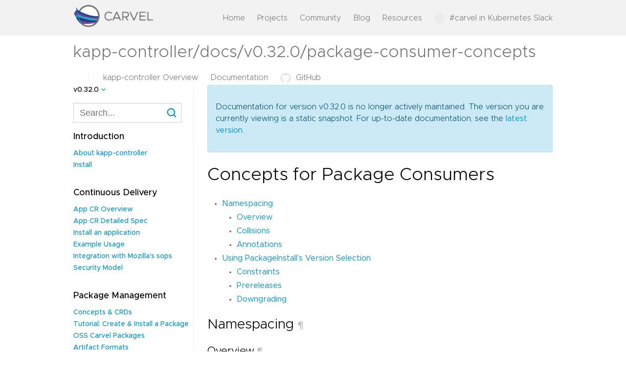

--- FILE ---
content_type: text/html; charset=UTF-8
request_url: https://carvel.dev/kapp-controller/docs/v0.32.0/package-consumer-concepts/
body_size: 4697
content:
<!doctype html><html lang="en"><head><meta charset="utf-8"><meta name="viewport" content="width=device-width,initial-scale=1"><meta http-equiv="x-ua-compatible" content="ie=edge"><link rel="icon" type="image/png" href="/img/favicon.png"><link rel="stylesheet" href="https://carvel.dev/css/style.css" integrity media="screen"><script src="/js/main.js" type="text/javascript"></script>
<link rel="stylesheet" href="https://cdn.jsdelivr.net/npm/docsearch.js@2/dist/cdn/docsearch.min.css"><title>Carvel - kapp-controller - Concepts for Package Consumers</title><meta name="docsearch:language" content="en"><meta name="docsearch:version" content="v0.32.0"></head><body id="docs"><header class="in-subproject"><div class="wrapper"><a href="https://carvel.dev"><img class="image" src="/img/logo.svg" alt="Carvel Logo"></a><ul class="desktop-links"><li><a href="/">Home</a></li><li class="subprojects-in-primary-nav"><a href="/" onclick=return!1>Projects</a><ul><li><a href="/kapp-controller/">kapp-controller</a></li><li><a href="/ytt/">ytt</a></li><li><a href="/kapp/">kapp</a></li><li><a href="/kbld/">kbld</a></li><li><a href="/imgpkg/">imgpkg</a></li><li><a href="https://github.com/carvel-dev/secretgen-controller">secretgen-controller</a></li><li><a href="/vendir/">vendir</a></li><li><a href="/shared/docs/latest/">Shared Docs</a></li></ul></li><li><a href="/community/">Community</a></li><li><a href="/blog/">Blog</a></li><li><a href="/resources/">Resources</a></li><li><a href="https://kubernetes.slack.com/archives/CH8KCCKA5"><img src="/img/slack.png">#carvel in Kubernetes Slack</a></li></ul><button type="button" class="mobile" onclick=mobileNavToggle()>
<img class="collapsed-icon" src="/img/hamburger.svg" alt="Mobile nav icon">
<img class="expanded-icon" src="/img/close.svg" alt="Mobile nav icon"></button><div id="mobile-menu" class="mobile-menu mobile"><ul class="header-links"><li><a href="/">Home</a></li><li><a href="/">Projects</a><ul><li><a href="/kapp-controller/">kapp-controller</a></li><li><a href="/ytt/">ytt</a></li><li><a href="/kapp/">kapp</a></li><li><a href="/kbld/">kbld</a></li><li><a href="/imgpkg/">imgpkg</a></li><li><a href="https://github.com/carvel-dev/secretgen-controller">secretgen-controller</a></li><li><a href="/vendir/">vendir</a></li><li><a href="/shared/docs/latest/">Shared Docs</a></li></ul></li><li><a href="/community/">Community</a></li><li><a href="/blog/">Blog</a></li><li><a href="/resources/">Resources</a></li></ul><div class="social"><a href="https://github.com/carvel-dev"><img src="/img/github.svg">GitHub</a>
<a href="https://kubernetes.slack.com/archives/CH8KCCKA5"><img src="/img/slack.png">#carvel in Kubernetes Slack</a></div></div></div></header><header class="subproject-specific"><div class="wrapper"><a href="/kapp-controller/docs/v0.32.0/package-consumer-concepts/" class="text-logo"><span class="long">kapp-controller/docs/v0.32.0/package-consumer-concepts</span>
<span class="short">kc</span></a><ul class="desktop-links"><li><a href="/kapp-controller/">kapp-controller Overview</a></li><li><a href="/kapp-controller/docs/v0.57.x/">Documentation</a></li><li><a href="https://github.com/carvel-dev/kapp-controller" target="_blank"><img src="/img/github.svg">GitHub</a></li></ul><ul class="mobile-links mobile"><li><a href="/kapp-controller/docs/v0.57.x/">Docs</a></li><li><a href="https://github.com/carvel-dev/kapp-controller" target="_blank"><img src="/img/github.svg">GitHub</a></li></ul></div></header><main><div class="wrapper dedicated-page docs clearfix"><div class="side-nav"><div class="dropdown"><button class="btn btn-primary dropdown-toggle" type="button" id="dropdownMenuButton" data-toggle="dropdown" aria-haspopup="true" aria-expanded="false" onclick=docsVersionToggle()>
v0.32.0</button><div class="dropdown-menu" id="dropdown-menu" aria-labelledby="dropdownMenuButton"><a class="dropdown-item" href="/kapp-controller/docs/develop/package-consumer-concepts/">develop</a>
<a class="dropdown-item" href="/kapp-controller/docs/v0.57.x/package-consumer-concepts/">v0.57.x (latest)</a>
<a class="dropdown-item" href="/kapp-controller/docs/v0.56.x/package-consumer-concepts/">v0.56.x</a>
<a class="dropdown-item" href="/kapp-controller/docs/v0.55.x/package-consumer-concepts/">v0.55.x</a>
<a class="dropdown-item" href="/kapp-controller/docs/v0.54.x/package-consumer-concepts/">v0.54.x</a>
<a class="dropdown-item" href="/kapp-controller/docs/v0.53.x/package-consumer-concepts/">v0.53.x</a>
<a class="dropdown-item" href="/kapp-controller/docs/v0.50.x/package-consumer-concepts/">v0.50.x</a>
<a class="dropdown-item" href="/kapp-controller/docs/v0.49.x/package-consumer-concepts/">v0.49.x</a>
<a class="dropdown-item" href="/kapp-controller/docs/v0.48.x/package-consumer-concepts/">v0.48.x</a>
<a class="dropdown-item" href="/kapp-controller/docs/v0.47.x/package-consumer-concepts/">v0.47.x</a>
<a class="dropdown-item" href="/kapp-controller/docs/v0.46.0/package-consumer-concepts/">v0.46.0</a>
<a class="dropdown-item" href="/kapp-controller/docs/v0.45.0/package-consumer-concepts/">v0.45.0</a>
<a class="dropdown-item" href="/kapp-controller/docs/v0.44.1/package-consumer-concepts/">v0.44.1</a>
<a class="dropdown-item" href="/kapp-controller/docs/v0.43.2/package-consumer-concepts/">v0.43.2</a>
<a class="dropdown-item" href="/kapp-controller/docs/v0.43.1/package-consumer-concepts/">v0.43.1</a>
<a class="dropdown-item" href="/kapp-controller/docs/v0.42.0/package-consumer-concepts/">v0.42.0</a>
<a class="dropdown-item" href="/kapp-controller/docs/v0.41.0/package-consumer-concepts/">v0.41.0</a>
<a class="dropdown-item" href="/kapp-controller/docs/v0.40.0/package-consumer-concepts/">v0.40.0</a>
<a class="dropdown-item" href="/kapp-controller/docs/v0.39.0/package-consumer-concepts/">v0.39.0</a>
<a class="dropdown-item" href="/kapp-controller/docs/v0.38.0/package-consumer-concepts/">v0.38.0</a>
<a class="dropdown-item" href="/kapp-controller/docs/v0.37.0/package-consumer-concepts/">v0.37.0</a>
<a class="dropdown-item" href="/kapp-controller/docs/v0.36.1/package-consumer-concepts/">v0.36.1</a>
<a class="dropdown-item" href="/kapp-controller/docs/v0.35.0/package-consumer-concepts/">v0.35.0</a>
<a class="dropdown-item" href="/kapp-controller/docs/v0.34.0/package-consumer-concepts/">v0.34.0</a>
<a class="dropdown-item" href="/kapp-controller/docs/v0.33.1/package-consumer-concepts/">v0.33.1</a>
<a class="dropdown-item" href="/kapp-controller/docs/v0.32.0/package-consumer-concepts/">v0.32.0</a>
<a class="dropdown-item" href="/kapp-controller/docs/v0.31.0/package-consumer-concepts/">v0.31.0</a></div></div><form class="d-flex align-items-center"><span class="algolia-autocomplete" style="position:relative;display:inline-block;direction:ltr"><input type="search" class="form-control docsearch-input" id="search-input" placeholder="Search..." aria-label="Search for..." autocomplete="off" spellcheck="false" role="combobox" aria-autocomplete="list" aria-expanded="false" aria-owns="algolia-autocomplete-listbox-0" dir="auto" style="position:relative;vertical-align:top"></span></form><nav class="navigation"><h3>Introduction</h3><ul><li><a href="/kapp-controller/docs/v0.32.0/">About kapp-controller</a></li><li><a href="/kapp-controller/docs/v0.32.0/install/">Install</a></li></ul><h3>Continuous Delivery</h3><ul><li><a href="/kapp-controller/docs/v0.32.0/app-overview/">App CR Overview</a></li><li><a href="/kapp-controller/docs/v0.32.0/app-spec/">App CR Detailed Spec</a></li><li><a href="/kapp-controller/docs/v0.32.0/walkthrough/">Install an application</a></li><li><a href="/kapp-controller/docs/v0.32.0/app-examples/">Example Usage</a></li><li><a href="/kapp-controller/docs/v0.32.0/sops/">Integration with Mozilla's sops</a></li><li><a href="/kapp-controller/docs/v0.32.0/security-model/">Security Model</a></li></ul><h3>Package Management</h3><ul><li><a href="/kapp-controller/docs/v0.32.0/packaging/">Concepts & CRDs</a></li><li><a href="/kapp-controller/docs/v0.32.0/packaging-tutorial/">Tutorial: Create & Install a Package</a></li><li><a href="/kapp-controller/docs/v0.32.0/oss-packages/">OSS Carvel Packages</a></li><li><a href="/kapp-controller/docs/v0.32.0/packaging-artifact-formats/">Artifact Formats</a></li><li><a href="/kapp-controller/docs/v0.32.0/package-consumer-concepts/" class="active">Consumer Concepts</a></li><li><a href="/kapp-controller/docs/v0.32.0/package-install-extensions/">Overlays with PackageInstall</a></li><li><a href="/kapp-controller/docs/v0.32.0/air-gapped-workflow/">Air-gapped installations</a></li><li><a href="/kapp-controller/docs/v0.32.0/private-registry-auth/">Private registry authentication</a></li><li><a href="/kapp-controller/docs/v0.32.0/packaging-gitops/">Package Management with GitOps</a></li></ul><h3>Advanced Topics</h3><ul><li><a href="/kapp-controller/docs/v0.32.0/debugging-crs/">Debugging CRs</a></li><li><a href="/kapp-controller/docs/v0.32.0/controller-config/">Controller Configuration</a></li><li><a href="/kapp-controller/docs/v0.32.0/startup/">Controller Startup</a></li><li><a href="/kapp-controller/docs/v0.32.0/debugging-kc/">Debugging kapp-controller</a></li></ul><h3>FAQ</h3><ul><li><a href="/kapp-controller/docs/v0.32.0/faq/">kapp-controller FAQ</a></li><li><a href="/kapp-controller/docs/v0.32.0/security/">Security</a></li></ul></nav></div><div class="docs-content text-content"><div class="alert alert-primary" role="alert"><p><i class="fa fa-exclamation-triangle" aria-hidden="true"></i>
Documentation for version v0.32.0 is no longer actively maintained. The version you are currently viewing is a static snapshot. For up-to-date documentation, see the <a href="/kapp-controller/docs/v0.57.x/">latest version</a>.</p></div><div class="documentation-container"><h1>Concepts for Package Consumers</h1><aside><nav id="TableOfContents"><ul><li><a href="#namespacing">Namespacing</a><ul><li><a href="#overview">Overview</a></li><li><a href="#collisions">Collisions</a></li><li><a href="#annotations">Annotations</a></li></ul></li><li><a href="#using-packageinstalls-version-selection">Using PackageInstall&rsquo;s Version Selection</a><ul><li><a href="#constraints">Constraints</a></li><li><a href="#prereleases">Prereleases</a></li><li><a href="#downgrading">Downgrading</a></li></ul></li></ul></nav></aside><h2 id="namespacing">Namespacing <a href="#namespacing" class="section-link">¶</a></h2><h3 id="overview">Overview <a href="#overview" class="section-link">¶</a></h3><p>In the packaging APIs, all the CRs are namespaced, which can create a lot of
duplication when wanting to share packages across the cluster. To account for
this, kapp-controller accepts a flag <code>-packaging-global-namespace</code>, which
configures kapp-controller to treat the provided namespace as a global namespace
for packaging resources. This means any Package and PackageMetadata CRs within
that namespace will be included in all other namespaces on the cluster, without
duplicating them. This does not apply to PackageRepositories or PackageInstalls.</p><h3 id="collisions">Collisions <a href="#collisions" class="section-link">¶</a></h3><p>When there is a conflict, the locally namespaced resources will take precedence
over the global ones. A conflict for Packages is defined as having the same
<code>spec.refName</code> and <code>spec.version</code>, while for PackageMetadatas it is defined as
having the same <code>metadata.name</code>. For example, if there is a globally available
PackageMetadata created from the following YAML:</p><div class="highlight"><pre tabindex="0" style="background-color:#fff;-moz-tab-size:4;-o-tab-size:4;tab-size:4"><code class="language-yaml" data-lang="yaml"><span style="display:flex"><span><span style="color:#555">---</span><span style="color:#bbb">
</span></span></span><span style="display:flex"><span><span style="color:#bbb"></span><span style="color:navy">apiVersion</span>:<span style="color:#bbb"> </span>data.packaging.carvel.dev/v1alpha1<span style="color:#bbb">
</span></span></span><span style="display:flex"><span><span style="color:#bbb"></span><span style="color:navy">kind</span>:<span style="color:#bbb"> </span>PackageMetadata<span style="color:#bbb">
</span></span></span><span style="display:flex"><span><span style="color:#bbb"></span><span style="color:navy">metadata</span>:<span style="color:#bbb">
</span></span></span><span style="display:flex"><span><span style="color:#bbb">  </span><span style="color:navy">name</span>:<span style="color:#bbb"> </span>simple-app.corp.com<span style="color:#bbb">
</span></span></span><span style="display:flex"><span><span style="color:#bbb">  </span><span style="color:navy">namespace</span>:<span style="color:#bbb"> </span>&lt;global-namespace&gt;<span style="color:#bbb">
</span></span></span><span style="display:flex"><span><span style="color:#bbb"></span><span style="color:navy">spec</span>:<span style="color:#bbb">
</span></span></span><span style="display:flex"><span><span style="color:#bbb">  </span><span style="color:navy">categories</span>:<span style="color:#bbb">
</span></span></span><span style="display:flex"><span><span style="color:#bbb">  </span>- demo<span style="color:#bbb">
</span></span></span><span style="display:flex"><span><span style="color:#bbb">  </span><span style="color:navy">displayName</span>:<span style="color:#bbb"> </span>Simple App<span style="color:#bbb">
</span></span></span><span style="display:flex"><span><span style="color:#bbb">  </span><span style="color:navy">longDescription</span>:<span style="color:#bbb"> </span>Simple app consisting of a k8s deployment and service<span style="color:#bbb">
</span></span></span><span style="display:flex"><span><span style="color:#bbb">  </span><span style="color:navy">shortDescription</span>:<span style="color:#bbb"> </span>Simple app for demoing<span style="color:#bbb">
</span></span></span></code></pre></div><p>and then a new locally available PackageMetadata is created from this YAML,</p><div class="highlight"><pre tabindex="0" style="background-color:#fff;-moz-tab-size:4;-o-tab-size:4;tab-size:4"><code class="language-yaml" data-lang="yaml"><span style="display:flex"><span><span style="color:#555">---</span><span style="color:#bbb">
</span></span></span><span style="display:flex"><span><span style="color:#bbb"></span><span style="color:navy">apiVersion</span>:<span style="color:#bbb"> </span>data.packaging.carvel.dev/v1alpha1<span style="color:#bbb">
</span></span></span><span style="display:flex"><span><span style="color:#bbb"></span><span style="color:navy">kind</span>:<span style="color:#bbb"> </span>PackageMetadata<span style="color:#bbb">
</span></span></span><span style="display:flex"><span><span style="color:#bbb"></span><span style="color:navy">metadata</span>:<span style="color:#bbb">
</span></span></span><span style="display:flex"><span><span style="color:#bbb">  </span><span style="color:navy">name</span>:<span style="color:#bbb"> </span>simple-app.corp.com<span style="color:#bbb">
</span></span></span><span style="display:flex"><span><span style="color:#bbb">  </span><span style="color:navy">namespace</span>:<span style="color:#bbb"> </span>&lt;local-namespace&gt;<span style="color:#bbb">
</span></span></span><span style="display:flex"><span><span style="color:#bbb"></span><span style="color:navy">spec</span>:<span style="color:#bbb">
</span></span></span><span style="display:flex"><span><span style="color:#bbb">  </span><span style="color:navy">categories</span>:<span style="color:#bbb">
</span></span></span><span style="display:flex"><span><span style="color:#bbb">  </span>- demo<span style="color:#bbb">
</span></span></span><span style="display:flex"><span><span style="color:#bbb">  </span><span style="color:navy">displayName</span>:<span style="color:#bbb"> </span>Simple App Override<span style="color:#bbb">
</span></span></span><span style="display:flex"><span><span style="color:#bbb">  </span><span style="color:navy">longDescription</span>:<span style="color:#bbb"> </span>My locally available version of the Simple App package<span style="color:#bbb">
</span></span></span><span style="display:flex"><span><span style="color:#bbb">  </span><span style="color:navy">shortDescription</span>:<span style="color:#bbb"> </span>Simple App with some edits<span style="color:#bbb">
</span></span></span></code></pre></div><p>a user listing the PackageMetadatas will see the second CR, and not the first.</p><h3 id="annotations">Annotations <a href="#annotations" class="section-link">¶</a></h3><p>For client discoverability, the namespace should also be present as an
annotation on the PackageRepository CRD under the
<code>packaging.carvel.dev/global-namespace</code>. Kapp controller&rsquo;s release
YAML comes preconfigured with this annotation.</p><p>(upcoming) If users would like to exclude the global packages from their namespace, the
annotation <code>packaging.carvel.dev/exclude-global-packages</code> can be added to
the namespace.</p><h2 id="using-packageinstalls-version-selection">Using PackageInstall&rsquo;s Version Selection <a href="#using-packageinstalls-version-selection" class="section-link">¶</a></h2><p>The following sections cover aspects of how to approach version selection when using PackageInstalls.</p><h3 id="constraints">Constraints <a href="#constraints" class="section-link">¶</a></h3><p>PackageInstalls offer a property called <code>constraints</code> under
<code>.spec.packageRef.versionSelection</code>. This <code>constraints</code> property can be
used to select a specific version of a Package CR to install or include a set of
conditions to pick a version. This <code>constraints</code> property is based on semver
ranges and more details on conditions that can be included with <code>constraints</code>
can be found <a href="https://github.com/k14s/semver#ranges" target="_blank">here</a>.</p><p>To select a specific version of a Package CR to use with a PackageInstall, the
full version (i.e. <code>.spec.version</code> from a Package CR) can be included in the
<code>constraints</code> property, such as what is shown below:</p><div class="highlight"><pre tabindex="0" style="background-color:#fff;-moz-tab-size:4;-o-tab-size:4;tab-size:4"><code class="language-yaml" data-lang="yaml"><span style="display:flex"><span><span style="color:navy">packageRef</span>:<span style="color:#bbb">
</span></span></span><span style="display:flex"><span><span style="color:#bbb">  </span><span style="color:navy">refName</span>:<span style="color:#bbb"> </span>fluent-bit.vmware.com<span style="color:#bbb">
</span></span></span><span style="display:flex"><span><span style="color:#bbb">  </span><span style="color:navy">versionSelection</span>:<span style="color:#bbb">
</span></span></span><span style="display:flex"><span><span style="color:#bbb">    </span><span style="color:navy">constraints</span>:<span style="color:#bbb"> </span><span style="color:#d14">&#34;1.5.3&#34;</span><span style="color:#bbb">
</span></span></span></code></pre></div><p>The example above will result in version 1.5.3 of the Package being installed.</p><p>An example of using a condition to select a Package CR with <code>constraints</code> is shown below:</p><div class="highlight"><pre tabindex="0" style="background-color:#fff;-moz-tab-size:4;-o-tab-size:4;tab-size:4"><code class="language-yaml" data-lang="yaml"><span style="display:flex"><span><span style="color:navy">packageRef</span>:<span style="color:#bbb">
</span></span></span><span style="display:flex"><span><span style="color:#bbb">  </span><span style="color:navy">refName</span>:<span style="color:#bbb"> </span>fluent-bit.vmware.com<span style="color:#bbb">
</span></span></span><span style="display:flex"><span><span style="color:#bbb">  </span><span style="color:navy">versionSelection</span>:<span style="color:#bbb">
</span></span></span><span style="display:flex"><span><span style="color:#bbb">    </span><span style="color:navy">constraints</span>:<span style="color:#bbb"> </span><span style="color:#d14">&#34;&gt;1.5.3&#34;</span><span style="color:#bbb">
</span></span></span></code></pre></div><p>The above constraint will result in any version greater than <code>1.5.3</code> of the
Package being installed. It will also automatically update to the latest
versions of the Package as they become available on the cluster.</p><h3 id="prereleases">Prereleases <a href="#prereleases" class="section-link">¶</a></h3><p>When creating a PackageInstall, by default prereleases are not included by
kapp-controller when considering which versions of a Package CR to install. To
include prereleases when creating a PackageInstall, the following can be
added to the spec:</p><div class="highlight"><pre tabindex="0" style="background-color:#fff;-moz-tab-size:4;-o-tab-size:4;tab-size:4"><code class="language-yaml" data-lang="yaml"><span style="display:flex"><span><span style="color:navy">versionSelection</span>:<span style="color:#bbb">
</span></span></span><span style="display:flex"><span><span style="color:#bbb">  </span><span style="color:navy">constraints</span>:<span style="color:#bbb"> </span><span style="color:#d14">&#34;3.0.0-rc.1&#34;</span><span style="color:#bbb">
</span></span></span><span style="display:flex"><span><span style="color:#bbb">  </span><span style="color:navy">prereleases</span>:<span style="color:#bbb"> </span>{}<span style="color:#bbb">
</span></span></span></code></pre></div><p>Specifying <code>prereleases: {}</code> will make kapp-controller consider all available
prereleases when seeing if a Package CR is available to be installed.</p><p>To filter by releases containing certain substrings, there is an <code>identifiers</code>
property under <code>prereleases</code> that can be used to only include certain
prereleases that contain the identifier, such as what is shown below:</p><div class="highlight"><pre tabindex="0" style="background-color:#fff;-moz-tab-size:4;-o-tab-size:4;tab-size:4"><code class="language-yaml" data-lang="yaml"><span style="display:flex"><span><span style="color:navy">versionSelection</span>:<span style="color:#bbb">
</span></span></span><span style="display:flex"><span><span style="color:#bbb">  </span><span style="color:navy">constraints</span>:<span style="color:#bbb"> </span><span style="color:#d14">&#34;3.0.0&#34;</span><span style="color:#bbb">
</span></span></span><span style="display:flex"><span><span style="color:#bbb">  </span><span style="color:navy">prereleases</span>:<span style="color:#bbb">
</span></span></span><span style="display:flex"><span><span style="color:#bbb">    </span><span style="color:navy">identifiers</span>:<span style="color:#bbb"> </span>[rc]<span style="color:#bbb">
</span></span></span></code></pre></div><p>Multiple identifiers can be specified to include multiple types of pre-releases
(e.g. <code>identifiers: [rc, beta]</code>).</p><h3 id="downgrading">Downgrading <a href="#downgrading" class="section-link">¶</a></h3><p>In v0.25.0+ of kapp-controller, PackageInstalls feature an annotation to allow
PackageInstalls to be downgraded to previous versions of a Package. By default,
kapp-controller does not allow downgrading to a previous version of a Package to
protect against certain scenarios (e.g. the latest version of a Package being removed
resulting in a unintended reconciliation where the PackageInstall picks up a lower
Package version that is now the latest version).</p><p>If downgrading to a previous version is desired, adding the annotation
<code>packaging.carvel.dev/downgradable: ""</code> to a PackageInstall will allow for
explicit or automated ways of downgrading the PackageInstall to a lower version.</p><div class="highlight"><pre tabindex="0" style="background-color:#fff;-moz-tab-size:4;-o-tab-size:4;tab-size:4"><code class="language-yaml" data-lang="yaml"><span style="display:flex"><span><span style="color:#555">---</span><span style="color:#bbb">
</span></span></span><span style="display:flex"><span><span style="color:#bbb"></span><span style="color:navy">apiVersion</span>:<span style="color:#bbb"> </span>packaging.carvel.dev/v1alpha1<span style="color:#bbb">
</span></span></span><span style="display:flex"><span><span style="color:#bbb"></span><span style="color:navy">kind</span>:<span style="color:#bbb"> </span>PackageInstall<span style="color:#bbb">
</span></span></span><span style="display:flex"><span><span style="color:#bbb"></span><span style="color:navy">metadata</span>:<span style="color:#bbb">
</span></span></span><span style="display:flex"><span><span style="color:#bbb">  </span><span style="color:navy">name</span>:<span style="color:#bbb"> </span>pkg-demo<span style="color:#bbb">
</span></span></span><span style="display:flex"><span><span style="color:#bbb">  </span><span style="color:navy">annotations</span>:<span style="color:#bbb">
</span></span></span><span style="display:flex"><span><span style="color:#bbb">    </span><span style="color:navy">packaging.carvel.dev/downgradable</span>:<span style="color:#bbb"> </span><span style="color:#d14">&#34;&#34;</span><span style="color:#bbb">
</span></span></span><span style="display:flex"><span><span style="color:#bbb"></span><span style="color:navy">spec</span>:<span style="color:#bbb">
</span></span></span><span style="display:flex"><span><span style="color:#bbb">  </span><span style="color:navy">packageRef</span>:<span style="color:#bbb">
</span></span></span><span style="display:flex"><span><span style="color:#bbb">    </span><span style="color:navy">refName</span>:<span style="color:#bbb"> </span>simple-app.corp.com<span style="color:#bbb">
</span></span></span><span style="display:flex"><span><span style="color:#bbb">    </span><span style="color:navy">versionSelection</span>:<span style="color:#bbb">
</span></span></span><span style="display:flex"><span><span style="color:#bbb">      </span><span style="color:navy">constraints</span>:<span style="color:#bbb"> </span>&gt;=1.0.0<span style="color:#bbb">
</span></span></span></code></pre></div><div><hr>(Help improve our docs:
<a href='https://github.com/carvel-dev/carvel/edit/develop/site/content/kapp-controller/docs/develop/package-consumer-concepts.md'>edit this page on GitHub</a>)</div></div></div></div></main><footer><div class="wrapper footer-links"><div class="top-links"><div class="left-links"><a href="/"><img src="/img/logo.svg" alt="Carvel logo"></a>
<span class="copywrite">&copy; 2025 Carvel Authors. Apache 2.0 License.</span></div><ul class="right-links"><li><a href="https://twitter.com/carvel_dev" target="_blank"><img src="/img/twitter.png">Twitter</a></li><li><a href="https://github.com/carvel-dev" target="_blank"><img src="/img/github.svg">GitHub</a></li><li><a href="https://kubernetes.slack.com/archives/CH8KCCKA5" target="_blank"><img src="/img/slack.png"><span class="desktop">Slack</span><span class="mobile">Slack</span></a></li></ul></div><div class="bottom-links"><a href="https://www.cncf.io/sandbox-projects/" target="_blank"><img src="/img/cncf-color1.svg" alt="Cloud Native Computing Foundation"></a>
<small class="copright">We are a <a href="https://www.cncf.io/sandbox-projects/">Cloud Native Computing Foundation</a> sandbox project.</small><p><small class="copright">&copy; 2025 The Linux Foundation. All Rights Reserved. The Linux Foundation has registered trademarks and uses trademarks. For a list of trademarks of the Linux Foundation, please see our <a href="https://www.linuxfoundation.org/trademark-usage" target="_blank">Trademarks Usage</a> page.</a></small></p></div></div></footer><script type="text/javascript" src="https://cdn.jsdelivr.net/npm/docsearch.js@2/dist/cdn/docsearch.min.js"></script>
<script type="text/javascript">docsearch({appId:"BSVMS0V37R",apiKey:"a38560864c2e9128ae57d5734df438ff",indexName:"carvel-kapp-controller",inputSelector:".docsearch-input",algoliaOptions:{facetFilters:[["version:v0.32.0"]],hitsPerPage:9},debug:!1})</script></body></html>

--- FILE ---
content_type: text/css; charset=UTF-8
request_url: https://carvel.dev/css/style.css
body_size: 3859
content:
.alert{position:relative;padding:1rem 1rem;margin-bottom:1rem;border:1px solid transparent;border-radius:.25rem}.alert-heading{color:inherit}.alert-link{font-weight:700}.alert-dismissible{padding-right:3.5rem}.alert-dismissible .close{position:absolute;top:0;right:0;z-index:2;padding:1rem 1rem;color:inherit}.alert-primary{color:#004d6e;background-color:#cceaf6;border-color:#b8e1f3}.alert-primary hr{border-top-color:#a2d8ef}.alert-primary .alert-link{color:#00293b}.alert-secondary{color:#383d41;background-color:#e2e3e5;border-color:#d6d8db}.alert-secondary hr{border-top-color:#c8cbcf}.alert-secondary .alert-link{color:#202326}.alert-success{color:#3e6311;background-color:#e4f2d2;border-color:#d9edc1}.alert-success hr{border-top-color:#cde7ad}.alert-success .alert-link{color:#23370a}.alert-info{color:#07697d;background-color:#cff4fc;border-color:#bbf0fb}.alert-info hr{border-top-color:#a3ebfa}.alert-info .alert-link{color:#04404d}.alert-warning{color:#856404;background-color:#fff3cd;border-color:#ffeeba}.alert-warning hr{border-top-color:#ffe8a1}.alert-warning .alert-link{color:#533f03}.alert-light{color:#818182;background-color:#fefefe;border-color:#fdfdfe}.alert-light hr{border-top-color:#ececf6}.alert-light .alert-link{color:#686868}.alert-dark{color:#111315;background-color:#d3d3d4;border-color:#c1c2c3}.alert-dark hr{border-top-color:#b4b5b6}.alert-dark .alert-link{color:#000}@font-face{font-family:"Metropolis-Bold";src:url("/fonts/Metropolis-Bold.eot");src:url("/fonts/Metropolis-Bold.eot?#iefix") format("embedded-opentype"),url("/fonts/Metropolis-Bold.woff2") format("woff2"),url("/fonts/Metropolis-Bold.woff") format("woff");font-weight:normal;font-style:normal}@font-face{font-family:"Metropolis-BoldItalic";src:url("/fonts/Metropolis-BoldItalic.eot");src:url("/fonts/Metropolis-BoldItalic.eot?#iefix") format("embedded-opentype"),url("/fonts/Metropolis-BoldItalic.woff2") format("woff2"),url("/fonts/Metropolis-BoldItalic.woff") format("woff");font-weight:normal;font-style:normal}@font-face{font-family:"Metropolis-Light";src:url("/fonts/Metropolis-Light.eot");src:url("/fonts/Metropolis-Light.eot?#iefix") format("embedded-opentype"),url("/fonts/Metropolis-Light.woff2") format("woff2"),url("/fonts/Metropolis-Light.woff") format("woff");font-weight:normal;font-style:normal}@font-face{font-family:"Metropolis-LightItalic";src:url("/fonts/Metropolis-LightItalic.eot");src:url("/fonts/Metropolis-LightItalic.eot?#iefix") format("embedded-opentype"),url("/fonts/Metropolis-LightItalic.woff2") format("woff2"),url("/fonts/Metropolis-LightItalic.woff") format("woff");font-weight:normal;font-style:normal}@font-face{font-family:"Metropolis-Regular";src:url("/fonts/Metropolis-Regular.eot");src:url("/fonts/Metropolis-Regular.eot?#iefix") format("embedded-opentype"),url("/fonts/Metropolis-Regular.woff2") format("woff2"),url("/fonts/Metropolis-Regular.woff") format("woff");font-weight:normal;font-style:normal}@font-face{font-family:"Metropolis-RegularItalic";src:url("/fonts/Metropolis-RegularItalic.eot");src:url("/fonts/Metropolis-RegularItalic.eot?#iefix") format("embedded-opentype"),url("/fonts/Metropolis-RegularItalic.woff2") format("woff2"),url("/fonts/Metropolis-RegularItalic.woff") format("woff");font-weight:normal;font-style:normal}@font-face{font-family:"Metropolis-Medium";src:url("/fonts/Metropolis-Medium.eot");src:url("/fonts/Metropolis-Medium.eot?#iefix") format("embedded-opentype"),url("/fonts/Metropolis-Medium.woff2") format("woff2"),url("/fonts/Metropolis-Medium.woff") format("woff");font-weight:normal;font-style:normal}@font-face{font-family:"Metropolis-MediumItalic";src:url("/fonts/Metropolis-MediumItalic.eot");src:url("/fonts/Metropolis-MediumItalic.eot?#iefix") format("embedded-opentype"),url("/fonts/Metropolis-MediumItalic.woff2") format("woff2"),url("/fonts/Metropolis-MediumItalic.woff") format("woff");font-weight:normal;font-style:normal}@font-face{font-family:"Metropolis-SemiBold";src:url("/fonts/Metropolis-SemiBold.eot");src:url("/fonts/Metropolis-SemiBold.eot?#iefix") format("embedded-opentype"),url("/fonts/Metropolis-SemiBold.woff2") format("woff2"),url("/fonts/Metropolis-SemiBold.woff") format("woff");font-weight:normal;font-style:normal}@font-face{font-family:"Metropolis-SemiBoldItalic";src:url("/fonts/Metropolis-SemiBoldItalic.eot");src:url("/fonts/Metropolis-SemiBoldItalic.eot?#iefix") format("embedded-opentype"),url("/fonts/Metropolis-SemiBoldItalic.woff2") format("woff2"),url("/fonts/Metropolis-SemiBoldItalic.woff") format("woff");font-weight:normal;font-style:normal}body{font-family:"Metropolis-Light",Helvetica,sans-serif;margin:0px;line-height:1.5;font-weight:300;font-size:16px;color:#777}.wrapper{max-width:980px;margin:0px auto;padding:20px}@media only screen and (max-width: 767px){.wrapper{max-width:100%}}.clearfix{*zoom:1}.clearfix:before,.clearfix:after{display:table;content:"";line-height:0}.clearfix:after{clear:both}h1,h2,h3,h4,h5,h6{font-weight:300;line-height:1.25;color:#000}h1{font-size:36px}h2{font-size:28px}h3{font-size:22px}h4{font-size:18px;font-weight:600}h5{font-size:16px;font-weight:600}h6{font-size:14px;font-weight:600}.strong{font-family:"Metropolis-Medium",Helvetica,sans-serif}a{text-decoration:none;color:#0095D3;font-family:"Metropolis-Medium",Helvetica,sans-serif}summary{text-decoration:underline;color:#0095D3;cursor:pointer}hr{margin:30px 0;border-width:1px 0 0;border-color:#F2F2F2}a:hover{text-decoration:underline}button{background-color:unset;border:none}.button{color:#0095D3;font-size:12px;font-family:"Metropolis-Medium",Helvetica,sans-serif;background-color:#fff;border-radius:3px;padding:14px 40px;text-transform:uppercase;border:1px solid #fff}.button.secondary{background-color:#0095D3;color:#fff}.button.tertiary{background-color:unset;color:#fff}.button:hover{color:#fff;background-color:#1D428A;text-decoration:underline}.section-link{color:#bbb;font-size:20px}strong{font-family:"Metropolis-Medium",Helvetica,sans-serif}.bg-grey{background-color:#F2F2F2}.green-text{color:#78BE20}.grid.four{display:grid;grid-template-columns:1fr 1fr 1fr 1fr;row-gap:20px;column-gap:15px}@media only screen and (min-width: 768px) and (max-width: 1279px){.grid.four{grid-template-columns:1fr 1fr}}@media only screen and (max-width: 767px){.grid.four{grid-template-columns:1fr}}.grid.three{display:grid;grid-template-columns:1fr 1fr 1fr;row-gap:20px;column-gap:20px}@media only screen and (max-width: 767px){.grid.three{grid-template-columns:1fr}}.grid.two{display:grid;grid-template-columns:1fr 1fr}@media only screen and (max-width: 767px){.grid.two{grid-template-columns:1fr}}code{background:#efefef;padding:2px 4px;font-size:85%}pre code{display:block;padding:15px;margin-bottom:30px;overflow-x:auto;background:#f6f8fa}pre code.language-bash,pre code.language-bash-plain{background:#202020;color:#d0d0d0}pre code.language-bash span[style*="color:#000"],pre code.language-bash-plain span[style*="color:#000"]{color:#d0d0d0 !important}pre code.language-yaml span[style*="font-style:italic"]{font-style:normal !important}header{min-height:71px}header .tool-image{padding-top:10px}header .wrapper{padding:10px 20px}header .desktop-links,header .mobile-links{float:right;margin:15px 0px 0px 0px;padding-left:0px}header .desktop-links .tablet,header .mobile-links .tablet{display:none}@media only screen and (min-width: 768px) and (max-width: 1279px){header .desktop-links .desktop,header .mobile-links .desktop{display:none}header .desktop-links .tablet,header .mobile-links .tablet{display:inline}}header a{color:#777;font-weight:300;font-size:16px;font-family:"Metropolis-Light",Helvetica,sans-serif}header a.active{font-family:"Metropolis-Medium",Helvetica,sans-serif}header a:hover{color:#777;font-weight:300;font-family:"Metropolis-Light",Helvetica,sans-serif;text-decoration:underline}header a:hover.active{font-family:"Metropolis-Medium",Helvetica,sans-serif}header li{list-style-type:none;display:inline;padding-right:25px;font-size:12px}header li:last-of-type{padding-right:0px}header li img{vertical-align:bottom;margin-right:10px}header .mobile{display:none}@media only screen and (max-width: 767px){header{position:relative}header .expanded-icon{display:none;padding:11px 3px 0px 0px}header .collapsed-icon{padding-top:12px}header .mobile-menu-visible .mobile{display:block}header .mobile-menu-visible .mobile .collapsed-icon{display:none}header .mobile-menu-visible .mobile .expanded-icon{display:block}header .desktop-links{display:none}header .mobile{display:block}header button{float:right}header button:focus{outline:none}header .mobile-menu{position:absolute;z-index:1000;background-color:#fff;width:100%;top:70px;left:0px;padding-bottom:20px;display:none}header .mobile-menu ul{padding-left:0px}header .mobile-menu ul li{display:block;margin:20px 0px}header .mobile-menu ul li ul{padding-left:20px;margin:20px 0}header .mobile-menu ul li ul li{margin:10px 0}header .mobile-menu .header-links{margin:0px 20px}header .mobile-menu .social{margin:0px 20px;border-top:1px solid #E8E8E8;padding-top:20px}header .mobile-menu .social img{vertical-align:middle;padding-right:10px}header .mobile-menu .social a{font-size:14px}header .mobile-menu .social a:first-of-type{padding-right:35px}header .mobile-links{display:block}}header.in-subproject{background:#F2F2F2}header.in-subproject .mobile-menu{background-color:#F2F2F2}header.subproject-specific .text-logo{float:left;font-size:33px}header.subproject-specific .text-logo .short{display:none}@media only screen and (max-width: 767px){header.subproject-specific .text-logo{max-width:170px;overflow-x:hidden;text-overflow:ellipsis;white-space:nowrap}header.subproject-specific .text-logo .long{display:none}header.subproject-specific .text-logo .short{display:inline-block}}header.subproject-specific .desktop-links,header.subproject-specific .mobile-links{float:left;margin-left:30px;padding-left:30px;border-left:1px solid #F2F2F2}.subprojects-in-primary-nav{position:relative;padding-top:10px;padding-bottom:10px}.subprojects-in-primary-nav ul{display:none;position:absolute;background-color:white;overflow:auto;box-shadow:0px 8px 16px 0px rgba(0,0,0,0.2);z-index:1;padding:0;left:0}.subprojects-in-primary-nav ul li{display:block;padding:10px 15px;width:150px}.subprojects-in-primary-nav:hover ul{display:block}@font-face{font-family:"Metropolis-Bold";src:url("/fonts/Metropolis-Bold.eot");src:url("/fonts/Metropolis-Bold.eot?#iefix") format("embedded-opentype"),url("/fonts/Metropolis-Bold.woff2") format("woff2"),url("/fonts/Metropolis-Bold.woff") format("woff");font-weight:normal;font-style:normal}@font-face{font-family:"Metropolis-BoldItalic";src:url("/fonts/Metropolis-BoldItalic.eot");src:url("/fonts/Metropolis-BoldItalic.eot?#iefix") format("embedded-opentype"),url("/fonts/Metropolis-BoldItalic.woff2") format("woff2"),url("/fonts/Metropolis-BoldItalic.woff") format("woff");font-weight:normal;font-style:normal}@font-face{font-family:"Metropolis-Light";src:url("/fonts/Metropolis-Light.eot");src:url("/fonts/Metropolis-Light.eot?#iefix") format("embedded-opentype"),url("/fonts/Metropolis-Light.woff2") format("woff2"),url("/fonts/Metropolis-Light.woff") format("woff");font-weight:normal;font-style:normal}@font-face{font-family:"Metropolis-LightItalic";src:url("/fonts/Metropolis-LightItalic.eot");src:url("/fonts/Metropolis-LightItalic.eot?#iefix") format("embedded-opentype"),url("/fonts/Metropolis-LightItalic.woff2") format("woff2"),url("/fonts/Metropolis-LightItalic.woff") format("woff");font-weight:normal;font-style:normal}@font-face{font-family:"Metropolis-Regular";src:url("/fonts/Metropolis-Regular.eot");src:url("/fonts/Metropolis-Regular.eot?#iefix") format("embedded-opentype"),url("/fonts/Metropolis-Regular.woff2") format("woff2"),url("/fonts/Metropolis-Regular.woff") format("woff");font-weight:normal;font-style:normal}@font-face{font-family:"Metropolis-RegularItalic";src:url("/fonts/Metropolis-RegularItalic.eot");src:url("/fonts/Metropolis-RegularItalic.eot?#iefix") format("embedded-opentype"),url("/fonts/Metropolis-RegularItalic.woff2") format("woff2"),url("/fonts/Metropolis-RegularItalic.woff") format("woff");font-weight:normal;font-style:normal}@font-face{font-family:"Metropolis-Medium";src:url("/fonts/Metropolis-Medium.eot");src:url("/fonts/Metropolis-Medium.eot?#iefix") format("embedded-opentype"),url("/fonts/Metropolis-Medium.woff2") format("woff2"),url("/fonts/Metropolis-Medium.woff") format("woff");font-weight:normal;font-style:normal}@font-face{font-family:"Metropolis-MediumItalic";src:url("/fonts/Metropolis-MediumItalic.eot");src:url("/fonts/Metropolis-MediumItalic.eot?#iefix") format("embedded-opentype"),url("/fonts/Metropolis-MediumItalic.woff2") format("woff2"),url("/fonts/Metropolis-MediumItalic.woff") format("woff");font-weight:normal;font-style:normal}@font-face{font-family:"Metropolis-SemiBold";src:url("/fonts/Metropolis-SemiBold.eot");src:url("/fonts/Metropolis-SemiBold.eot?#iefix") format("embedded-opentype"),url("/fonts/Metropolis-SemiBold.woff2") format("woff2"),url("/fonts/Metropolis-SemiBold.woff") format("woff");font-weight:normal;font-style:normal}@font-face{font-family:"Metropolis-SemiBoldItalic";src:url("/fonts/Metropolis-SemiBoldItalic.eot");src:url("/fonts/Metropolis-SemiBoldItalic.eot?#iefix") format("embedded-opentype"),url("/fonts/Metropolis-SemiBoldItalic.woff2") format("woff2"),url("/fonts/Metropolis-SemiBoldItalic.woff") format("woff");font-weight:normal;font-style:normal}body{font-family:"Metropolis-Light",Helvetica,sans-serif;margin:0px;line-height:1.5;font-weight:300;font-size:16px;color:#777}.wrapper{max-width:980px;margin:0px auto;padding:20px}@media only screen and (max-width: 767px){.wrapper{max-width:100%}}.clearfix{*zoom:1}.clearfix:before,.clearfix:after{display:table;content:"";line-height:0}.clearfix:after{clear:both}h1,h2,h3,h4,h5,h6{font-weight:300;line-height:1.25;color:#000}h1{font-size:36px}h2{font-size:28px}h3{font-size:22px}h4{font-size:18px;font-weight:600}h5{font-size:16px;font-weight:600}h6{font-size:14px;font-weight:600}.strong{font-family:"Metropolis-Medium",Helvetica,sans-serif}a{text-decoration:none;color:#0095D3;font-family:"Metropolis-Medium",Helvetica,sans-serif}summary{text-decoration:underline;color:#0095D3;cursor:pointer}hr{margin:30px 0;border-width:1px 0 0;border-color:#F2F2F2}a:hover{text-decoration:underline}button{background-color:unset;border:none}.button{color:#0095D3;font-size:12px;font-family:"Metropolis-Medium",Helvetica,sans-serif;background-color:#fff;border-radius:3px;padding:14px 40px;text-transform:uppercase;border:1px solid #fff}.button.secondary{background-color:#0095D3;color:#fff}.button.tertiary{background-color:unset;color:#fff}.button:hover{color:#fff;background-color:#1D428A;text-decoration:underline}.section-link{color:#bbb;font-size:20px}strong{font-family:"Metropolis-Medium",Helvetica,sans-serif}.bg-grey{background-color:#F2F2F2}.green-text{color:#78BE20}.grid.four{display:grid;grid-template-columns:1fr 1fr 1fr 1fr;row-gap:20px;column-gap:15px}@media only screen and (min-width: 768px) and (max-width: 1279px){.grid.four{grid-template-columns:1fr 1fr}}@media only screen and (max-width: 767px){.grid.four{grid-template-columns:1fr}}.grid.three{display:grid;grid-template-columns:1fr 1fr 1fr;row-gap:20px;column-gap:20px}@media only screen and (max-width: 767px){.grid.three{grid-template-columns:1fr}}.grid.two{display:grid;grid-template-columns:1fr 1fr}@media only screen and (max-width: 767px){.grid.two{grid-template-columns:1fr}}code{background:#efefef;padding:2px 4px;font-size:85%}pre code{display:block;padding:15px;margin-bottom:30px;overflow-x:auto;background:#f6f8fa}pre code.language-bash,pre code.language-bash-plain{background:#202020;color:#d0d0d0}pre code.language-bash span[style*="color:#000"],pre code.language-bash-plain span[style*="color:#000"]{color:#d0d0d0 !important}pre code.language-yaml span[style*="font-style:italic"]{font-style:normal !important}footer .top-links{min-height:52px;display:flex;align-items:center;justify-content:space-between;border-bottom:1px solid #F2F2F2;padding-bottom:5px;margin-bottom:10px}footer li{list-style-type:none;display:inline;padding-right:25px;font-size:12px}footer li:last-of-type{padding-right:0px}footer .right-links{padding:0px}footer .right-links li img{vertical-align:bottom;margin-right:10px}footer .right-links li a{color:#333;font-weight:300;font-size:12px;font-family:"Metropolis-Light",Helvetica,sans-serif}footer .right-links .mobile{display:none}footer .left-links p{margin:0px}footer .left-links .copywrite{font-size:12px;padding-right:10px}footer .left-links .copywrite a{font-size:12px;color:#333;font-family:"Metropolis-Light",Helvetica,sans-serif}footer .left-links a{vertical-align:middle}footer .left-links img{height:46px;width:auto;margin-right:20px}footer .bottom-links{width:60%}footer .bottom-links small{font-size:12px;vertical-align:middle}footer .bottom-links p{line-height:16px}footer .bottom-links a{font-size:12px;font-family:"Metropolis-Light",Helvetica,sans-serif;vertical-align:middle}footer .bottom-links img{height:30px;width:auto;margin-right:20px}@media only screen and (max-width: 767px){footer .footer-links{display:block}footer .footer-links .right-links{display:none}footer .footer-links .left-links{float:none;margin:10px 0px}footer .footer-links .left-links .desktop{display:none}footer .footer-links .left-links .mobile{display:inline}footer .footer-links .left-links .copywrite{display:block;margin-top:20px}footer .bottom-links{margin:10px 0px 20px 0px;width:100%}footer .bottom-links img{margin-left:0px;display:block;margin-top:10px}}@font-face{font-family:"Metropolis-Bold";src:url("/fonts/Metropolis-Bold.eot");src:url("/fonts/Metropolis-Bold.eot?#iefix") format("embedded-opentype"),url("/fonts/Metropolis-Bold.woff2") format("woff2"),url("/fonts/Metropolis-Bold.woff") format("woff");font-weight:normal;font-style:normal}@font-face{font-family:"Metropolis-BoldItalic";src:url("/fonts/Metropolis-BoldItalic.eot");src:url("/fonts/Metropolis-BoldItalic.eot?#iefix") format("embedded-opentype"),url("/fonts/Metropolis-BoldItalic.woff2") format("woff2"),url("/fonts/Metropolis-BoldItalic.woff") format("woff");font-weight:normal;font-style:normal}@font-face{font-family:"Metropolis-Light";src:url("/fonts/Metropolis-Light.eot");src:url("/fonts/Metropolis-Light.eot?#iefix") format("embedded-opentype"),url("/fonts/Metropolis-Light.woff2") format("woff2"),url("/fonts/Metropolis-Light.woff") format("woff");font-weight:normal;font-style:normal}@font-face{font-family:"Metropolis-LightItalic";src:url("/fonts/Metropolis-LightItalic.eot");src:url("/fonts/Metropolis-LightItalic.eot?#iefix") format("embedded-opentype"),url("/fonts/Metropolis-LightItalic.woff2") format("woff2"),url("/fonts/Metropolis-LightItalic.woff") format("woff");font-weight:normal;font-style:normal}@font-face{font-family:"Metropolis-Regular";src:url("/fonts/Metropolis-Regular.eot");src:url("/fonts/Metropolis-Regular.eot?#iefix") format("embedded-opentype"),url("/fonts/Metropolis-Regular.woff2") format("woff2"),url("/fonts/Metropolis-Regular.woff") format("woff");font-weight:normal;font-style:normal}@font-face{font-family:"Metropolis-RegularItalic";src:url("/fonts/Metropolis-RegularItalic.eot");src:url("/fonts/Metropolis-RegularItalic.eot?#iefix") format("embedded-opentype"),url("/fonts/Metropolis-RegularItalic.woff2") format("woff2"),url("/fonts/Metropolis-RegularItalic.woff") format("woff");font-weight:normal;font-style:normal}@font-face{font-family:"Metropolis-Medium";src:url("/fonts/Metropolis-Medium.eot");src:url("/fonts/Metropolis-Medium.eot?#iefix") format("embedded-opentype"),url("/fonts/Metropolis-Medium.woff2") format("woff2"),url("/fonts/Metropolis-Medium.woff") format("woff");font-weight:normal;font-style:normal}@font-face{font-family:"Metropolis-MediumItalic";src:url("/fonts/Metropolis-MediumItalic.eot");src:url("/fonts/Metropolis-MediumItalic.eot?#iefix") format("embedded-opentype"),url("/fonts/Metropolis-MediumItalic.woff2") format("woff2"),url("/fonts/Metropolis-MediumItalic.woff") format("woff");font-weight:normal;font-style:normal}@font-face{font-family:"Metropolis-SemiBold";src:url("/fonts/Metropolis-SemiBold.eot");src:url("/fonts/Metropolis-SemiBold.eot?#iefix") format("embedded-opentype"),url("/fonts/Metropolis-SemiBold.woff2") format("woff2"),url("/fonts/Metropolis-SemiBold.woff") format("woff");font-weight:normal;font-style:normal}@font-face{font-family:"Metropolis-SemiBoldItalic";src:url("/fonts/Metropolis-SemiBoldItalic.eot");src:url("/fonts/Metropolis-SemiBoldItalic.eot?#iefix") format("embedded-opentype"),url("/fonts/Metropolis-SemiBoldItalic.woff2") format("woff2"),url("/fonts/Metropolis-SemiBoldItalic.woff") format("woff");font-weight:normal;font-style:normal}body{font-family:"Metropolis-Light",Helvetica,sans-serif;margin:0px;line-height:1.5;font-weight:300;font-size:16px;color:#777}.wrapper{max-width:980px;margin:0px auto;padding:20px}@media only screen and (max-width: 767px){.wrapper{max-width:100%}}.clearfix{*zoom:1}.clearfix:before,.clearfix:after{display:table;content:"";line-height:0}.clearfix:after{clear:both}h1,h2,h3,h4,h5,h6{font-weight:300;line-height:1.25;color:#000}h1{font-size:36px}h2{font-size:28px}h3{font-size:22px}h4{font-size:18px;font-weight:600}h5{font-size:16px;font-weight:600}h6{font-size:14px;font-weight:600}.strong{font-family:"Metropolis-Medium",Helvetica,sans-serif}a{text-decoration:none;color:#0095D3;font-family:"Metropolis-Medium",Helvetica,sans-serif}summary{text-decoration:underline;color:#0095D3;cursor:pointer}hr{margin:30px 0;border-width:1px 0 0;border-color:#F2F2F2}a:hover{text-decoration:underline}button{background-color:unset;border:none}.button{color:#0095D3;font-size:12px;font-family:"Metropolis-Medium",Helvetica,sans-serif;background-color:#fff;border-radius:3px;padding:14px 40px;text-transform:uppercase;border:1px solid #fff}.button.secondary{background-color:#0095D3;color:#fff}.button.tertiary{background-color:unset;color:#fff}.button:hover{color:#fff;background-color:#1D428A;text-decoration:underline}.section-link{color:#bbb;font-size:20px}strong{font-family:"Metropolis-Medium",Helvetica,sans-serif}.bg-grey{background-color:#F2F2F2}.green-text{color:#78BE20}.grid.four{display:grid;grid-template-columns:1fr 1fr 1fr 1fr;row-gap:20px;column-gap:15px}@media only screen and (min-width: 768px) and (max-width: 1279px){.grid.four{grid-template-columns:1fr 1fr}}@media only screen and (max-width: 767px){.grid.four{grid-template-columns:1fr}}.grid.three{display:grid;grid-template-columns:1fr 1fr 1fr;row-gap:20px;column-gap:20px}@media only screen and (max-width: 767px){.grid.three{grid-template-columns:1fr}}.grid.two{display:grid;grid-template-columns:1fr 1fr}@media only screen and (max-width: 767px){.grid.two{grid-template-columns:1fr}}code{background:#efefef;padding:2px 4px;font-size:85%}pre code{display:block;padding:15px;margin-bottom:30px;overflow-x:auto;background:#f6f8fa}pre code.language-bash,pre code.language-bash-plain{background:#202020;color:#d0d0d0}pre code.language-bash span[style*="color:#000"],pre code.language-bash-plain span[style*="color:#000"]{color:#d0d0d0 !important}pre code.language-yaml span[style*="font-style:italic"]{font-style:normal !important}@font-face{font-family:"Metropolis-Bold";src:url("/fonts/Metropolis-Bold.eot");src:url("/fonts/Metropolis-Bold.eot?#iefix") format("embedded-opentype"),url("/fonts/Metropolis-Bold.woff2") format("woff2"),url("/fonts/Metropolis-Bold.woff") format("woff");font-weight:normal;font-style:normal}@font-face{font-family:"Metropolis-BoldItalic";src:url("/fonts/Metropolis-BoldItalic.eot");src:url("/fonts/Metropolis-BoldItalic.eot?#iefix") format("embedded-opentype"),url("/fonts/Metropolis-BoldItalic.woff2") format("woff2"),url("/fonts/Metropolis-BoldItalic.woff") format("woff");font-weight:normal;font-style:normal}@font-face{font-family:"Metropolis-Light";src:url("/fonts/Metropolis-Light.eot");src:url("/fonts/Metropolis-Light.eot?#iefix") format("embedded-opentype"),url("/fonts/Metropolis-Light.woff2") format("woff2"),url("/fonts/Metropolis-Light.woff") format("woff");font-weight:normal;font-style:normal}@font-face{font-family:"Metropolis-LightItalic";src:url("/fonts/Metropolis-LightItalic.eot");src:url("/fonts/Metropolis-LightItalic.eot?#iefix") format("embedded-opentype"),url("/fonts/Metropolis-LightItalic.woff2") format("woff2"),url("/fonts/Metropolis-LightItalic.woff") format("woff");font-weight:normal;font-style:normal}@font-face{font-family:"Metropolis-Regular";src:url("/fonts/Metropolis-Regular.eot");src:url("/fonts/Metropolis-Regular.eot?#iefix") format("embedded-opentype"),url("/fonts/Metropolis-Regular.woff2") format("woff2"),url("/fonts/Metropolis-Regular.woff") format("woff");font-weight:normal;font-style:normal}@font-face{font-family:"Metropolis-RegularItalic";src:url("/fonts/Metropolis-RegularItalic.eot");src:url("/fonts/Metropolis-RegularItalic.eot?#iefix") format("embedded-opentype"),url("/fonts/Metropolis-RegularItalic.woff2") format("woff2"),url("/fonts/Metropolis-RegularItalic.woff") format("woff");font-weight:normal;font-style:normal}@font-face{font-family:"Metropolis-Medium";src:url("/fonts/Metropolis-Medium.eot");src:url("/fonts/Metropolis-Medium.eot?#iefix") format("embedded-opentype"),url("/fonts/Metropolis-Medium.woff2") format("woff2"),url("/fonts/Metropolis-Medium.woff") format("woff");font-weight:normal;font-style:normal}@font-face{font-family:"Metropolis-MediumItalic";src:url("/fonts/Metropolis-MediumItalic.eot");src:url("/fonts/Metropolis-MediumItalic.eot?#iefix") format("embedded-opentype"),url("/fonts/Metropolis-MediumItalic.woff2") format("woff2"),url("/fonts/Metropolis-MediumItalic.woff") format("woff");font-weight:normal;font-style:normal}@font-face{font-family:"Metropolis-SemiBold";src:url("/fonts/Metropolis-SemiBold.eot");src:url("/fonts/Metropolis-SemiBold.eot?#iefix") format("embedded-opentype"),url("/fonts/Metropolis-SemiBold.woff2") format("woff2"),url("/fonts/Metropolis-SemiBold.woff") format("woff");font-weight:normal;font-style:normal}@font-face{font-family:"Metropolis-SemiBoldItalic";src:url("/fonts/Metropolis-SemiBoldItalic.eot");src:url("/fonts/Metropolis-SemiBoldItalic.eot?#iefix") format("embedded-opentype"),url("/fonts/Metropolis-SemiBoldItalic.woff2") format("woff2"),url("/fonts/Metropolis-SemiBoldItalic.woff") format("woff");font-weight:normal;font-style:normal}body{font-family:"Metropolis-Light",Helvetica,sans-serif;margin:0px;line-height:1.5;font-weight:300;font-size:16px;color:#777}.wrapper{max-width:980px;margin:0px auto;padding:20px}@media only screen and (max-width: 767px){.wrapper{max-width:100%}}.clearfix{*zoom:1}.clearfix:before,.clearfix:after{display:table;content:"";line-height:0}.clearfix:after{clear:both}h1,h2,h3,h4,h5,h6{font-weight:300;line-height:1.25;color:#000}h1{font-size:36px}h2{font-size:28px}h3{font-size:22px}h4{font-size:18px;font-weight:600}h5{font-size:16px;font-weight:600}h6{font-size:14px;font-weight:600}.strong{font-family:"Metropolis-Medium",Helvetica,sans-serif}a{text-decoration:none;color:#0095D3;font-family:"Metropolis-Medium",Helvetica,sans-serif}summary{text-decoration:underline;color:#0095D3;cursor:pointer}hr{margin:30px 0;border-width:1px 0 0;border-color:#F2F2F2}a:hover{text-decoration:underline}button{background-color:unset;border:none}.button{color:#0095D3;font-size:12px;font-family:"Metropolis-Medium",Helvetica,sans-serif;background-color:#fff;border-radius:3px;padding:14px 40px;text-transform:uppercase;border:1px solid #fff}.button.secondary{background-color:#0095D3;color:#fff}.button.tertiary{background-color:unset;color:#fff}.button:hover{color:#fff;background-color:#1D428A;text-decoration:underline}.section-link{color:#bbb;font-size:20px}strong{font-family:"Metropolis-Medium",Helvetica,sans-serif}.bg-grey{background-color:#F2F2F2}.green-text{color:#78BE20}.grid.four{display:grid;grid-template-columns:1fr 1fr 1fr 1fr;row-gap:20px;column-gap:15px}@media only screen and (min-width: 768px) and (max-width: 1279px){.grid.four{grid-template-columns:1fr 1fr}}@media only screen and (max-width: 767px){.grid.four{grid-template-columns:1fr}}.grid.three{display:grid;grid-template-columns:1fr 1fr 1fr;row-gap:20px;column-gap:20px}@media only screen and (max-width: 767px){.grid.three{grid-template-columns:1fr}}.grid.two{display:grid;grid-template-columns:1fr 1fr}@media only screen and (max-width: 767px){.grid.two{grid-template-columns:1fr}}code{background:#efefef;padding:2px 4px;font-size:85%}pre code{display:block;padding:15px;margin-bottom:30px;overflow-x:auto;background:#f6f8fa}pre code.language-bash,pre code.language-bash-plain{background:#202020;color:#d0d0d0}pre code.language-bash span[style*="color:#000"],pre code.language-bash-plain span[style*="color:#000"]{color:#d0d0d0 !important}pre code.language-yaml span[style*="font-style:italic"]{font-style:normal !important}.hero{background-color:#0095D3;color:#fff}.hero .text-block{max-width:550px;padding:0px 0px 10px 0px}.hero .text-block p{margin-bottom:20px;color:#fff;font-size:18px}.hero h1{color:#fff}.hero.homepage{background-image:url(/img/carvel-hero.png);background-size:cover}.hero.homepage .wrapper{padding-bottom:0px}.hero.homepage .text-block p{margin-bottom:30px}.hero.homepage h2{margin-bottom:20px}.hero.homepage .pick{font-size:22px;margin-bottom:.5em;margin-top:30px;color:#fff}.hero.homepage .grid-container .wrapper{margin-top:-90px;padding-top:90px}.hero.homepage .grid-container .grid.three{padding-bottom:60px}.hero.homepage .grid-container .grid.three .card{position:relative;padding:30px 20px;box-shadow:0px 2px 10px rgba(0,0,0,0.2);background-color:#fff;text-align:center}.hero.homepage .grid-container .grid.three .card .image{min-height:80px;min-height:80px;display:flex;align-items:center;justify-content:center}.hero.homepage .grid-container .grid.three .card h3{color:#333;font-size:22px}.hero.homepage .grid-container .grid.three .card p{color:#777;font-family:"Metropolis-Light",Helvetica,sans-serif}.hero.homepage .grid-container .grid.four{padding-bottom:60px}.hero.homepage .grid-container .grid.four .card{position:relative;padding:15px 10px;box-shadow:0px 2px 6px rgba(0,0,0,0.2);background-color:#fff;text-align:center}.hero.homepage .grid-container .grid.four .card .image{min-height:80px;display:flex;align-items:center;justify-content:center}.hero.homepage .grid-container .grid.four .card h3{color:#333;font-size:18px}.hero.homepage .grid-container .grid.four .card p{color:#777;font-family:"Metropolis-Light",Helvetica,sans-serif}@media only screen and (max-width: 767px){.hero .text-block{max-width:unset;margin-right:0px}.hero .button{display:block;text-align:center}.hero.homepage{background-image:none}.hero.homepage .grid-container{background-image:url(/img/mobile-blue-wave.png);background-size:cover;margin-top:-20px;padding-top:25px}}.introduction .grid.two{column-gap:140px;padding:35px 20px}.introduction .grid.two p{margin:0px;font-size:16px}.introduction .grid.two p.strong{color:#000}@media only screen and (max-width: 767px){.introduction{padding:0px 20px}.introduction .col:first-of-type{padding-bottom:50px}}.tools .grid.three .col{border:1px solid #F2F2F2;padding:25px;column-gap:20px}.tools .grid.three .col h3{font-size:22px;margin:0px}.tools .grid.three .col h3 a{font-weight:300;font-size:22px;font-family:"Metropolis-Regular",Helvetica,sans-serif}.tools .grid.three .col p{margin-top:10px;font-size:16px}.tools.wrapper{padding-bottom:0px}.tools .grid.four .col{border:1px solid #F2F2F2;padding:15px;column-gap:15px}.tools .grid.four .col h3{font-size:20px;margin:0px}.tools .grid.four .col h3 a{font-weight:300;font-size:20px;font-family:"Metropolis-Regular",Helvetica,sans-serif}.tools .grid.four .col p{margin-top:8px;font-size:14px}.tools.wrapper{padding-bottom:0px}.team{background-color:#1D428A}.team h2,.team p{color:#fff}.team a{color:#fff;font-weight:300;text-decoration:underline}.team .grid.three{row-gap:40px;margin-top:40px}.team .grid.four{row-gap:40px;margin-top:40px}.team .bio{display:grid;grid-template-columns:120px 1fr;column-gap:20px}.team .bio .info{align-self:center}.team .bio .info p{margin:0px}.team .bio .info p.name{font-size:16px;font-weight:600}.team .bio .info p.position{font-size:14px;font-weight:300}.hero.subpage{padding-bottom:100px;background-size:cover}.hero.subpage .buttons{margin-top:70px}.hero.subpage .buttons .button{background:#fff;color:#0095D3;border:0}.hero.subpage .buttons .button:hover{color:#fff;background-color:#1D428A;text-decoration:underline}.hero.subpage .buttons .button.tertiary{margin-left:30px}.hero.subpage .text-block{float:left}.hero.subpage .image{float:right;margin-right:-200px}.hero.subpage.ytt{background-image:url(/img/ytt-background.png)}@media only screen and (max-width: 767px){.hero.subpage.ytt{background-image:none;background-color:#1D428A}}.hero.subpage.ytt .buttons .button:hover{background-color:#0095D3}.hero.subpage.kbld{background-image:url(/img/kbld-background.png)}@media only screen and (max-width: 767px){.hero.subpage.kbld{background-image:none;background-color:#00C0D5}}.hero.subpage.kapp{background-image:url(/img/kapp-background.png)}@media only screen and (max-width: 767px){.hero.subpage.kapp{background-image:none;background-color:#00C0D5}}.hero.subpage.imgpkg{background-image:url(/img/imgpkg-background.jpg)}@media only screen and (max-width: 767px){.hero.subpage.imgpkg{background-image:none;background-color:#00C0D5}}.hero.subpage.kapp-controller{background-image:url(/img/kapp-controller-background.png)}@media only screen and (max-width: 767px){.hero.subpage.kapp-controller{background-image:none;background-color:#00C0D5}}.hero.subpage.vendir{background-image:url(/img/vendir-background.png)}@media only screen and (max-width: 767px){.hero.subpage.vendir{background-image:none;background-color:#00C0D5}}@media only screen and (max-width: 767px){.hero.subpage .buttons{margin-top:0px}.hero.subpage .buttons .button.tertiary{margin:10px 0 0 0}.hero.subpage .image{display:none}}@media only screen and (max-width: 767px){.mobile-blue{background-color:#1D428A;padding-bottom:40px}}@media only screen and (max-width: 767px){.mobile-teal{background-color:#00C0D5;padding-bottom:40px}}.yaml-grid{padding:0px;margin-top:-100px}.yaml-grid .col{padding:30px;box-shadow:0px 2px 10px rgba(0,0,0,0.2);background-color:#fff}.yaml-grid .col .icon{min-height:83px;text-align:center}.yaml-grid .col h3{text-align:center}.experimental .grid.three .col{padding:0px}.experimental .grid.three .col h3{font-family:"Metropolis-Regular",Helvetica,sans-serif;color:#0095D3}.experimental .icon{background-color:#1D428A;padding:25px;min-height:95px;display:flex;align-items:center;justify-content:center}.experimental .content{padding:25px}.getting-started{background-color:#F2F2F2;color:#111}.getting-started p{color:#111}.getting-started .left-side{width:50%;float:left}.getting-started .right-side{width:25%;float:right}.getting-started h2{font-size:30px;margin-bottom:0px}.getting-started a{display:block;max-width:240px;text-align:center;padding:10px;min-width:unset}.getting-started .button{margin-top:50px;border:1px solid #0095D3}@media only screen and (max-width: 767px){.getting-started .wrapper{padding-bottom:40px}.getting-started .left-side{width:100%;float:none}.getting-started .right-side{width:100%;float:none}.getting-started .button{display:block;text-align:center;max-width:unset;margin-top:20px}}#docs{background-color:unset}#docs .hero{background-color:#00C1D5}.docs h1{color:#000}.docs .side-nav{width:25%;float:left;position:relative;border-right:1px solid #F2F2F2}.docs .side-nav .dropdown{font-size:14px;font-family:"Metropolis-Medium",Helvetica,sans-serif;margin-bottom:10px}.docs .side-nav .dropdown button{background-image:url(/img/down-arrow.svg);background-repeat:no-repeat;background-position:right center;display:inline;padding:0px 15px 0 0;border:none;color:#000;font-size:14px;font-family:"Metropolis-Medium",Helvetica,sans-serif;margin-bottom:10px}.docs .side-nav .dropdown button:focus{outline:none}.docs .side-nav .dropdown-menu{z-index:1;position:absolute;border:1px solid #777;border-radius:5px;top:30px;left:0px;background-color:#fff;padding:10px 20px;min-width:100px;display:none}.docs .side-nav .dropdown-menu a{display:block;margin:7px 0px}.docs .side-nav .dropdown-menu.dropdown-menu-visible{display:block}.docs .side-nav .dropdown-menu .dropdown-item.deprecated{color:#777}.docs .side-nav .form-control{display:block;width:90%;height:40px;padding:.375rem .75rem;font-size:1.125rem;line-height:1.5;color:#777;background-color:#fff;border:1px solid #cecece;background-image:url(/img/search-icon.svg);background-repeat:no-repeat;background-position:95% center}.docs .side-nav .form-control:focus{outline:none}.docs .side-nav .form-control::-webkit-search-cancel-button{-webkit-appearance:none}.docs .side-nav .ds-dataset-1{padding:5px}.docs .side-nav .ds-dropdown-menu{background-color:#fff;border:1px solid #cecece}.docs .side-nav a.active{background:#F2F2F2;padding:5px 7px;margin-left:-7px}.docs .side-nav h3{font-size:18px;font-family:"Metropolis-Medium",Helvetica,sans-serif;margin-bottom:10px}.docs .side-nav ul{padding-left:0px;margin-top:0;margin-bottom:35px;list-style-type:none}.docs .side-nav ul li a{font-size:14px;font-weight:300}.docs .side-nav ul li.heading{color:#000;font-size:14px}.docs .docs-content{width:72%;float:right}.docs .docs-content .cheat-sheet{border-collapse:collapse}.docs .docs-content .cheat-sheet table,.docs .docs-content .cheat-sheet tr,.docs .docs-content .cheat-sheet td{white-space:nowrap;border:0.1px solid black;font-size:15px;text-align:left;padding-left:10px}.docs .docs-content .cheat-sheet table code,.docs .docs-content .cheat-sheet tr code,.docs .docs-content .cheat-sheet td code{margin-bottom:0px}.docs .docs-content .cheat-sheet table,.docs .docs-content .cheat-sheet th{border:0.1px solid black;background-color:#CAE9F5;font-size:15px;text-align:center;padding-top:5px;padding-bottom:5px}@media only screen and (max-width: 767px){.docs .side-nav{width:100%}.docs .side-nav .algolia-autocomplete{width:100%}.docs .docs-content{width:100%}}.blog .card{border:1px solid #F2F2F2;padding:20px}.blog img[alt="CReATE"]{margin:40px auto;width:400px}.resources .grid .col{border:1px solid #F2F2F2}.resources .grid .col .icon{display:flex;align-items:center;justify-content:center;min-height:140px}.resources .grid .col .content{padding:0px 20px 20px 20px}.resources .grid .col .content h3{margin-top:0px;text-align:center}.resources .grid .col .content ul{padding-left:20px}.resources .grid .col .content ul li{margin-bottom:10px;list-style-image:url(/img/arrow.svg)}.community .grid .col{border:1px solid #F2F2F2}.community .grid .col .icon{display:flex;align-items:center;justify-content:center;min-height:140px}.community .grid .col .content{padding:0px 20px 20px 20px}.community .grid .col .content h3{margin-top:0px;text-align:center}.community .grid .col .content ul{padding-left:20px}.community .grid .col .content ul li{margin-bottom:10px;list-style-image:url(/img/arrow.svg)}.dedicated-page{background-color:#fff;margin-top:-100px;padding:30px 30px 50px 30px}.dedicated-page.docs{margin-top:0}.text-content a{font-family:"Metropolis-Regular",Helvetica,sans-serif}.text-content ul{list-style-type:disc;padding-left:30px}.text-content ul li{list-style-type:disc;display:list-item;margin-bottom:4px}.text-content ul li ul{margin-top:4px}.text-content ol{padding-left:30px}.text-content ol li{list-style-type:decimal;display:list-item;margin-bottom:4px}.text-content img{max-width:100%;display:block;margin:0 auto}

/*# sourceMappingURL=style.css.map */

--- FILE ---
content_type: image/svg+xml
request_url: https://carvel.dev/img/search-icon.svg
body_size: 549
content:
<?xml version="1.0" encoding="UTF-8"?>
<svg width="20px" height="20px" viewBox="0 0 20 20" version="1.1" xmlns="http://www.w3.org/2000/svg" xmlns:xlink="http://www.w3.org/1999/xlink">
    <title>Fill 1</title>
    <g id="Designs" stroke="none" stroke-width="1" fill="none" fill-rule="evenodd">
        <g id="Documents" transform="translate(-481.000000, -351.000000)" fill="#0195D2" stroke="#0195D2">
            <g id="search" transform="translate(300.000000, 339.000000)">
                <path d="M194.327631,16.2802632 C195.582658,17.5345789 196.210289,19.0465789 196.210526,20.8157895 C196.211473,21.3171842 196.160079,21.7989211 196.056579,22.2605263 C195.801973,23.4182105 195.229526,24.4366316 194.339473,25.3157895 L194.315789,25.3394737 C193.078526,26.5862105 191.578368,27.2100526 189.815789,27.2105263 C188.046579,27.2102895 186.534579,26.5826579 185.280263,25.3276316 C184.040631,24.0887105 183.420815,22.5847632 183.421052,20.8157895 C183.420579,19.0463421 184.040394,17.5345789 185.280263,16.2802632 C186.534579,15.0403947 188.046342,14.4205789 189.815789,14.4210526 C191.584763,14.4208158 193.08871,15.0406316 194.327631,16.2802632 M199.999999,30.2894731 C200.000236,30.0928942 199.929184,29.9233152 199.786842,29.7802626 L195.819736,25.8131575 C196.64371,24.8544207 197.184421,23.7727628 197.442105,22.5684207 L197.442105,22.5565786 C197.567631,21.9997629 197.630631,21.4194997 197.631578,20.8157892 C197.631815,18.6534209 196.866105,16.8060525 195.33421,15.2736841 C193.817947,13.7581316 191.978394,13.0002368 189.815789,13 C187.653658,13.0004737 185.806289,13.7583684 184.273684,15.2736841 C182.758368,16.8062893 182.000474,18.6536577 182,20.8157892 C182.000237,22.9783944 182.758132,24.817947 184.273684,26.3342101 C185.806053,27.8661048 187.653421,28.6318153 189.815789,28.6315784 C191.736579,28.6320521 193.402526,28.0281048 194.813157,26.8197364 L198.780263,30.7868415 C198.923315,30.9291836 199.092894,31.0002363 199.289473,30.9999994 C199.486052,31.0002363 199.651842,30.9291836 199.786842,30.7868415 C199.929184,30.6518415 200.000236,30.4860521 199.999999,30.2894731" id="Fill-1"></path>
            </g>
        </g>
    </g>
</svg>

--- FILE ---
content_type: image/svg+xml
request_url: https://carvel.dev/img/down-arrow.svg
body_size: 490
content:
<?xml version="1.0" encoding="UTF-8"?>
<svg width="11px" height="6px" viewBox="0 0 11 6" version="1.1" xmlns="http://www.w3.org/2000/svg" xmlns:xlink="http://www.w3.org/1999/xlink">
    <title>Shape Copy 4</title>
    <g id="Designs" stroke="none" stroke-width="1" fill="none" fill-rule="evenodd">
        <g id="Documents" transform="translate(-350.000000, -320.000000)" fill="#0090DA">
            <g id="dd" transform="translate(300.000000, 301.000000)">
                <polygon id="Shape-Copy-4" transform="translate(55.500000, 21.583333) rotate(90.000000) translate(-55.500000, -21.583333) " points="53 18.0694444 53.9459459 17 58 21.5833333 53.9459459 26.1666667 53 25.0972222 56.1081081 21.5833333"></polygon>
            </g>
        </g>
    </g>
</svg>

--- FILE ---
content_type: image/svg+xml
request_url: https://carvel.dev/img/cncf-color1.svg
body_size: 2162
content:
<?xml version="1.0" encoding="utf-8"?>
<!-- Generator: Adobe Illustrator 21.1.0, SVG Export Plug-In . SVG Version: 6.00 Build 0)  -->
<svg version="1.1" id="Layer_1" xmlns="http://www.w3.org/2000/svg" xmlns:xlink="http://www.w3.org/1999/xlink" x="0px" y="0px"
	 viewBox="0 0 414 73" style="enable-background:new 0 0 414 73;" xml:space="preserve">
<style type="text/css">
	.st0{fill:#446CA9;}
	.st1{fill:#76C4D5;}
</style>
<g>
	<path d="M101.2,32c3.3,0,5.9-1.3,8-3.9l4.2,4.4c-3.4,3.8-7.3,5.7-11.9,5.7c-4.6,0-8.3-1.4-11.3-4.3c-3-2.9-4.4-6.5-4.4-10.9
		c0-4.4,1.5-8.1,4.5-11c3-2.9,6.7-4.4,11.1-4.4c4.9,0,9,1.9,12.2,5.6l-4.1,4.7c-2.1-2.6-4.7-3.9-7.8-3.9c-2.5,0-4.6,0.8-6.4,2.4
		c-1.8,1.6-2.7,3.8-2.7,6.6s0.8,5,2.5,6.7C96.8,31.1,98.8,32,101.2,32z"/>
	<polygon points="118.7,37.8 118.7,8.1 125.3,8.1 125.3,31.9 138,31.9 138,37.8 	"/>
	<path d="M167,33.7c-3,2.9-6.7,4.4-11.1,4.4c-4.4,0-8.1-1.5-11.1-4.4c-3-2.9-4.5-6.6-4.5-10.9s1.5-8,4.5-10.9
		c3-2.9,6.7-4.4,11.1-4.4c4.4,0,8.1,1.5,11.1,4.4c3,2.9,4.5,6.6,4.5,10.9S170,30.8,167,33.7z M164.7,22.8c0-2.6-0.9-4.9-2.5-6.8
		c-1.7-1.9-3.8-2.8-6.3-2.8c-2.5,0-4.6,0.9-6.3,2.8c-1.7,1.9-2.6,4.1-2.6,6.8s0.9,4.9,2.6,6.8c1.7,1.9,3.8,2.8,6.3,2.8
		c2.5,0,4.6-0.9,6.3-2.8S164.7,25.5,164.7,22.8z"/>
	<path d="M185,30.2c1.1,1.4,2.6,2.1,4.5,2.1c1.9,0,3.4-0.7,4.4-2.1c1.1-1.4,1.6-3.3,1.6-5.6V8.1h6.6v16.6c0,4.3-1.2,7.6-3.6,9.9
		c-2.4,2.3-5.4,3.5-9.1,3.5c-3.7,0-6.8-1.2-9.2-3.5c-2.4-2.3-3.6-5.6-3.6-9.9V8.1h6.6v16.4C183.3,26.9,183.9,28.8,185,30.2z"/>
	<path d="M231.7,12c2.8,2.6,4.3,6.2,4.3,10.8s-1.4,8.3-4.1,11c-2.8,2.7-7,4-12.6,4H209V8.1h10.5C224.8,8.1,228.9,9.4,231.7,12z
		 M226.9,29.7c1.6-1.5,2.4-3.8,2.4-6.7c0-2.9-0.8-5.2-2.4-6.7c-1.6-1.6-4.1-2.4-7.5-2.4h-3.7V32h4.2C222.9,32,225.2,31.2,226.9,29.7
		z"/>
	<polygon points="273.7,8.1 280.4,8.1 280.4,37.8 273.7,37.8 259.6,19.2 259.6,37.8 252.9,37.8 252.9,8.1 259.2,8.1 273.7,27.3 	"/>
	<path d="M308.8,37.8l-2.8-6.4h-12.5l-2.8,6.4h-7.1l12.8-29.7h6.4l12.8,29.7H308.8z M299.9,17l-3.7,8.6h7.4L299.9,17z"/>
	<polygon points="329.8,13.9 329.8,37.8 323.1,37.8 323.1,13.9 314.7,13.9 314.7,8.1 338.2,8.1 338.2,13.9 	"/>
	<rect x="343" y="8.1" width="6.6" height="29.7"/>
	<polygon points="367.9,27 375.5,8.1 382.7,8.1 370.7,37.8 365.1,37.8 353.2,8.1 360.4,8.1 	"/>
	<polygon points="407.6,8.1 407.6,14 392.8,14 392.8,20.2 406.1,20.2 406.1,25.8 392.8,25.8 392.8,32 408.1,32 408.1,37.8 
		386.2,37.8 386.2,8.1 	"/>
	<path d="M93.6,63.1c1.8,0,3.3-0.7,4.5-2.2l2.4,2.5c-1.9,2.1-4.1,3.2-6.7,3.2s-4.7-0.8-6.3-2.4c-1.7-1.6-2.5-3.7-2.5-6.1
		c0-2.5,0.8-4.5,2.5-6.2s3.8-2.5,6.2-2.5c2.7,0,5,1,6.9,3.1l-2.3,2.6c-1.2-1.5-2.6-2.2-4.4-2.2c-1.4,0-2.6,0.5-3.6,1.4
		c-1,0.9-1.5,2.1-1.5,3.7s0.5,2.8,1.4,3.7C91.1,62.7,92.3,63.1,93.6,63.1z"/>
	<path d="M117,64.1c-1.7,1.6-3.8,2.5-6.2,2.5s-4.5-0.8-6.2-2.5c-1.7-1.6-2.5-3.7-2.5-6.1s0.8-4.5,2.5-6.1c1.7-1.6,3.8-2.5,6.2-2.5
		s4.5,0.8,6.2,2.5c1.7,1.6,2.5,3.7,2.5,6.1S118.7,62.5,117,64.1z M115.8,58c0-1.5-0.5-2.8-1.4-3.8c-1-1-2.1-1.6-3.5-1.6
		s-2.6,0.5-3.5,1.6c-1,1-1.4,2.3-1.4,3.8s0.5,2.7,1.4,3.8c1,1,2.1,1.6,3.5,1.6s2.6-0.5,3.5-1.6C115.3,60.8,115.8,59.5,115.8,58z"/>
	<polygon points="137.6,55.9 133.1,65.1 130.9,65.1 126.4,55.9 126.4,66.4 122.7,66.4 122.7,49.8 127.7,49.8 132,58.9 136.3,49.8 
		141.3,49.8 141.3,66.4 137.6,66.4 	"/>
	<path d="M156.9,51.3c1.2,1,1.8,2.5,1.8,4.6s-0.6,3.6-1.8,4.5c-1.2,1-3,1.4-5.5,1.4h-2.2v4.6h-3.7V49.8h5.9
		C153.9,49.8,155.7,50.3,156.9,51.3z M154.2,57.8c0.4-0.5,0.7-1.2,0.7-2.2s-0.3-1.6-0.9-2c-0.6-0.4-1.5-0.6-2.7-0.6h-2.1v5.6h2.5
		C152.9,58.6,153.7,58.3,154.2,57.8z"/>
	<path d="M166,62.1c0.6,0.8,1.5,1.2,2.5,1.2s1.9-0.4,2.5-1.2c0.6-0.8,0.9-1.8,0.9-3.2v-9.2h3.7v9.3c0,2.4-0.7,4.3-2,5.6
		c-1.3,1.3-3,1.9-5.1,1.9s-3.8-0.7-5.1-2s-2-3.2-2-5.6v-9.3h3.7V59C165.1,60.3,165.4,61.4,166,62.1z"/>
	<polygon points="186.5,53 186.5,66.4 182.8,66.4 182.8,53 178.1,53 178.1,49.8 191.2,49.8 191.2,53 	"/>
	<rect x="194" y="49.8" width="3.7" height="16.7"/>
	<polygon points="213.4,49.8 217.1,49.8 217.1,66.4 213.4,66.4 205.5,56 205.5,66.4 201.8,66.4 201.8,49.8 205.2,49.8 213.4,60.5 	
		"/>
	<path d="M232.1,58h3.7v5.9c-1.7,1.8-3.9,2.8-6.9,2.8c-2.4,0-4.5-0.8-6.2-2.4c-1.7-1.6-2.5-3.7-2.5-6.1c0-2.5,0.8-4.5,2.5-6.2
		s3.7-2.5,6.1-2.5c2.4,0,4.5,0.8,6.2,2.4l-1.9,2.8c-0.7-0.7-1.4-1.1-2.1-1.3c-0.6-0.2-1.3-0.4-2-0.4c-1.4,0-2.6,0.5-3.6,1.4
		c-1,1-1.5,2.2-1.5,3.8c0,1.6,0.5,2.8,1.4,3.8c0.9,0.9,2,1.4,3.3,1.4c1.3,0,2.4-0.2,3.2-0.7L232.1,58L232.1,58z"/>
	<polygon points="256.8,49.8 256.8,53 249.1,53 249.1,56.6 256.5,56.6 256.5,59.9 249.1,59.9 249.1,66.4 245.4,66.4 245.4,49.8 	"/>
	<path d="M274,64.1c-1.7,1.6-3.8,2.5-6.2,2.5c-2.5,0-4.5-0.8-6.2-2.5c-1.7-1.6-2.5-3.7-2.5-6.1s0.8-4.5,2.5-6.1
		c1.7-1.6,3.8-2.5,6.2-2.5c2.5,0,4.5,0.8,6.2,2.5c1.7,1.6,2.5,3.7,2.5,6.1S275.7,62.5,274,64.1z M272.7,58c0-1.5-0.5-2.8-1.4-3.8
		c-1-1-2.1-1.6-3.5-1.6s-2.6,0.5-3.5,1.6c-1,1-1.4,2.3-1.4,3.8s0.5,2.7,1.4,3.8c1,1,2.1,1.6,3.5,1.6s2.6-0.5,3.5-1.6
		C272.3,60.8,272.7,59.5,272.7,58z"/>
	<path d="M284.1,62.1c0.6,0.8,1.5,1.2,2.5,1.2c1,0,1.9-0.4,2.5-1.2c0.6-0.8,0.9-1.8,0.9-3.2v-9.2h3.7v9.3c0,2.4-0.7,4.3-2,5.6
		c-1.3,1.3-3,1.9-5.1,1.9s-3.8-0.7-5.1-2c-1.3-1.3-2-3.2-2-5.6v-9.3h3.7V59C283.1,60.3,283.5,61.4,284.1,62.1z"/>
	<polygon points="309.2,49.8 312.9,49.8 312.9,66.4 309.2,66.4 301.3,56 301.3,66.4 297.6,66.4 297.6,49.8 301,49.8 309.2,60.5 	"/>
	<path d="M329.7,52c1.6,1.5,2.4,3.5,2.4,6.1c0,2.6-0.8,4.6-2.3,6.1c-1.5,1.5-3.9,2.3-7.1,2.3H317V49.8h5.9
		C325.9,49.8,328.2,50.5,329.7,52z M327,61.9c0.9-0.9,1.4-2.1,1.4-3.7c0-1.6-0.5-2.9-1.4-3.8c-0.9-0.9-2.3-1.3-4.2-1.3h-2.1v10.1
		h2.4C324.8,63.1,326.1,62.7,327,61.9z"/>
	<path d="M346.7,66.4l-1.5-3.6h-7l-1.5,3.6h-4l7.2-16.7h3.6l7.2,16.7H346.7z M341.7,54.7l-2.1,4.8h4.2L341.7,54.7z"/>
	<polygon points="358.5,53 358.5,66.4 354.7,66.4 354.7,53 350,53 350,49.8 363.2,49.8 363.2,53 	"/>
	<rect x="365.9" y="49.8" width="3.7" height="16.7"/>
	<path d="M387.7,64.1c-1.7,1.6-3.8,2.5-6.2,2.5c-2.5,0-4.5-0.8-6.2-2.5c-1.7-1.6-2.5-3.7-2.5-6.1s0.8-4.5,2.5-6.1
		c1.7-1.6,3.8-2.5,6.2-2.5c2.5,0,4.5,0.8,6.2,2.5c1.7,1.6,2.5,3.7,2.5,6.1S389.4,62.5,387.7,64.1z M386.5,58c0-1.5-0.5-2.8-1.4-3.8
		c-1-1-2.1-1.6-3.5-1.6s-2.6,0.5-3.5,1.6c-1,1-1.4,2.3-1.4,3.8s0.5,2.7,1.4,3.8c1,1,2.1,1.6,3.5,1.6s2.6-0.5,3.5-1.6
		C386,60.8,386.5,59.5,386.5,58z"/>
	<polygon points="405,49.8 408.8,49.8 408.8,66.4 405,66.4 397.1,56 397.1,66.4 393.4,66.4 393.4,49.8 396.9,49.8 405,60.5 	"/>
	<polygon class="st0" points="14.5,46.7 5.4,46.7 5.4,68.1 26.7,68.1 26.7,58.9 14.5,58.9 	"/>
	<polygon class="st0" points="60.3,46.8 60.3,58.9 48.1,58.9 48.1,58.8 48.1,68.1 69.4,68.1 69.4,46.7 60.2,46.7 	"/>
	<polygon class="st0" points="5.4,25.4 14.6,25.4 14.5,25.3 14.5,13.2 14.5,13.2 26.7,13.2 26.7,13.2 26.7,4 5.4,4 	"/>
	<polygon class="st0" points="48.1,4 48.1,13.2 60.3,13.2 60.3,25.4 69.4,25.4 69.4,4 	"/>
	<polygon class="st1" points="46.9,25.4 34.7,13.2 48.1,13.2 48.1,4 26.7,4 26.7,13.2 38.9,25.4 	"/>
	<polygon class="st1" points="35.9,46.7 27.9,46.7 38,56.8 40,58.9 35.9,58.9 26.7,58.9 26.7,68.1 48.1,68.1 48.1,58.8 42,52.8 	"/>
	<polygon class="st1" points="60.3,25.4 60.3,34.5 60.3,38.7 58.2,36.6 48.1,26.5 48.1,34.6 54.1,40.6 60.2,46.7 69.4,46.7 
		69.4,25.4 	"/>
	<polygon class="st1" points="26.7,37.5 14.6,25.4 5.4,25.4 5.4,46.7 14.5,46.7 14.5,33.4 26.7,45.6 	"/>
</g>
</svg>


--- FILE ---
content_type: image/svg+xml
request_url: https://carvel.dev/img/logo.svg
body_size: 12148
content:
<?xml version="1.0" encoding="UTF-8"?>
<svg width="163px" height="46px" viewBox="0 0 163 46" version="1.1" xmlns="http://www.w3.org/2000/svg" xmlns:xlink="http://www.w3.org/1999/xlink">
    <title>logo</title>
    <g id="Designs" stroke="none" stroke-width="1" fill="none" fill-rule="evenodd">
        <g id="nav-bar" transform="translate(-20.000000, -17.000000)">
            <image id="logo" x="7" y="6" width="191" height="67.9395973" xlink:href="[data-uri]"></image>
        </g>
    </g>
</svg>

--- FILE ---
content_type: application/javascript; charset=UTF-8
request_url: https://carvel.dev/js/main.js
body_size: 33
content:
"use strict";

function mobileNavToggle() {
    var menu = document.getElementById("mobile-menu").parentElement;
    menu.classList.toggle('mobile-menu-visible');
}

function docsVersionToggle() {
    var menu = document.getElementById("dropdown-menu");
    menu.classList.toggle('dropdown-menu-visible');
}

--- FILE ---
content_type: image/svg+xml
request_url: https://carvel.dev/img/github.svg
body_size: 720
content:
<?xml version="1.0" encoding="UTF-8"?>
<svg width="22px" height="22px" viewBox="0 0 22 22" version="1.1" xmlns="http://www.w3.org/2000/svg" xmlns:xlink="http://www.w3.org/1999/xlink">
    <title>Clip 2</title>
    <defs>
        <path d="M0,29.2790236 C0,34.2610621 3.1515,38.4896074 7.522625,39.9805524 L7.522625,39.9805524 C8.07308333,40.0845931 8.273375,39.7362629 8.273375,39.4369739 L8.273375,39.4369739 C8.273375,39.1693097 8.26420833,38.4602744 8.25870833,37.5188662 L8.25870833,37.5188662 C5.198875,38.20086 4.55308333,36.0068381 4.55308333,36.0068381 L4.55308333,36.0068381 C4.05304167,34.7038081 3.33208333,34.3568529 3.33208333,34.3568529 L3.33208333,34.3568529 C2.333375,33.6569842 3.40725,33.6716508 3.40725,33.6716508 L3.40725,33.6716508 C4.51183333,33.7509417 5.09254167,34.8339736 5.09254167,34.8339736 L5.09254167,34.8339736 C6.07429167,36.5572915 7.667,36.059546 8.294,35.7707986 L8.294,35.7707986 C8.39345833,35.0411384 8.67808333,34.5452262 8.99204167,34.2624371 L8.99204167,34.2624371 C6.54958333,33.9778147 3.98154167,33.01074 3.98154167,28.6886956 L3.98154167,28.6886956 C3.98154167,27.4576233 4.41054167,26.4502157 5.11408333,25.6618894 L5.11408333,25.6618894 C5.00133333,25.3763503 4.62366667,24.2296107 5.22179167,22.6777079 L5.22179167,22.6777079 C5.22179167,22.6777079 6.14533333,22.3738357 8.24679167,23.8336142 L8.24679167,23.8336142 C9.12404167,23.5833665 10.065,23.4582426 11.0004583,23.4541176 L11.0004583,23.4541176 C11.935,23.4582426 12.8755,23.5833665 13.7550417,23.8336142 L13.7550417,23.8336142 C15.8546667,22.3738357 16.776375,22.6777079 16.776375,22.6777079 L16.776375,22.6777079 C17.3763333,24.2296107 16.9986667,25.3763503 16.886375,25.6618894 L16.886375,25.6618894 C17.5912917,26.4502157 18.016625,27.4576233 18.016625,28.6886956 L18.016625,28.6886956 C18.016625,33.0212816 15.4449167,33.9750647 12.9946667,34.2546455 L12.9946667,34.2546455 C13.3892917,34.6029757 13.740375,35.2913862 13.740375,36.3427934 L13.740375,36.3427934 C13.740375,37.8502382 13.7275417,39.0671022 13.7275417,39.4369739 L13.7275417,39.4369739 C13.7275417,39.7390129 13.9255417,40.0896347 14.48425,39.9791774 L14.48425,39.9791774 C18.85125,38.4850241 22,34.2610621 22,29.2790236 L22,29.2790236 C22,23.0498713 17.0742917,18 10.9990833,18 L10.9990833,18 C4.92525,18 0,23.0498713 0,29.2790236 L0,29.2790236 Z" id="path-1"></path>
    </defs>
    <g id="Designs" stroke="none" stroke-width="1" fill="none" fill-rule="evenodd">
        <g id="Home-Page-Carvel-Op1" transform="translate(-865.000000, -33.000000)">
            <g id="github" transform="translate(865.000000, 15.000000)">
                <mask id="mask-2" fill="white">
                    <use xlink:href="#path-1"></use>
                </mask>
                <use id="Clip-2" fill="#E8E8E8" xlink:href="#path-1"></use>
            </g>
        </g>
    </g>
</svg>